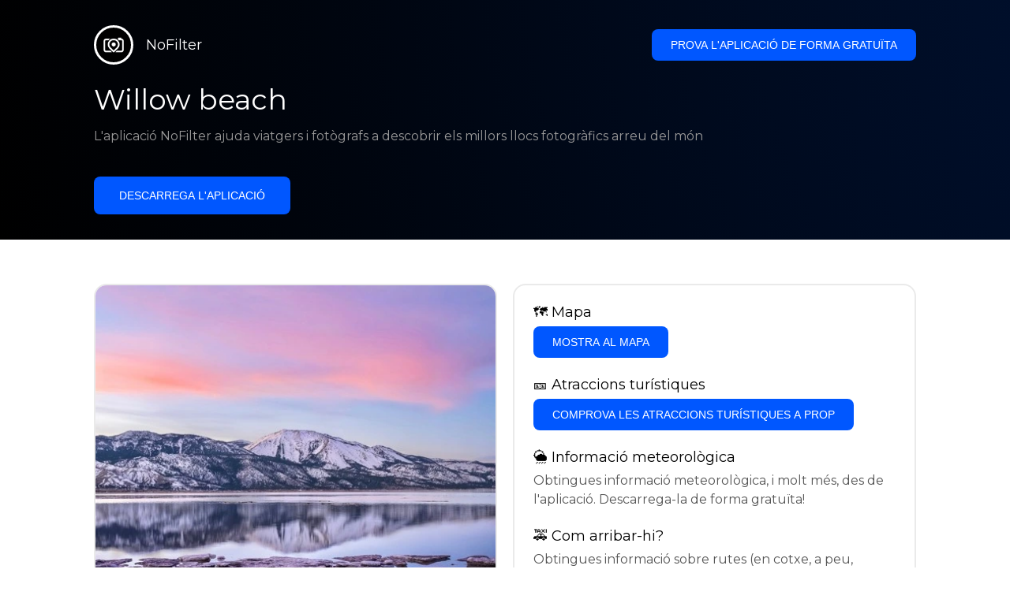

--- FILE ---
content_type: text/html; charset=utf-8
request_url: https://getnofilter.com/ca/spot/willow-beach-from-shoreline-looking-towards-slide-mountain-in-united-states
body_size: 7238
content:
<!DOCTYPE html><html lang="ca"><head><meta charSet="utf-8"/><meta name="viewport" content="width=device-width, initial-scale=1"/><link rel="preload" href="/_next/static/media/e8f2fbee2754df70-s.p.9b7a96b4.woff2" as="font" crossorigin="" type="font/woff2"/><link rel="preload" as="image" href="https://statics.getnofilter.com/photos/small/32c59c14-922b-45b9-ad8e-4a1a944cb742.webp" fetchPriority="high"/><link rel="stylesheet" href="/_next/static/chunks/f4e0acf8cdada3ec.css" data-precedence="next"/><link rel="stylesheet" href="/_next/static/chunks/d5fee9eb36fedcb3.css" data-precedence="next"/><link rel="preload" as="script" fetchPriority="low" href="/_next/static/chunks/4c52643e5f1cf96b.js"/><script src="/_next/static/chunks/bed41af93ccbf77b.js" async=""></script><script src="/_next/static/chunks/8082ab48faca5ea1.js" async=""></script><script src="/_next/static/chunks/0e4889d356df2fcb.js" async=""></script><script src="/_next/static/chunks/turbopack-982cc4d3ec32fdef.js" async=""></script><script src="/_next/static/chunks/ff1a16fafef87110.js" async=""></script><script src="/_next/static/chunks/7dd66bdf8a7e5707.js" async=""></script><script src="/_next/static/chunks/a5196e0b2ba7a278.js" async=""></script><script src="/_next/static/chunks/84cb2b6e89d7b546.js" async=""></script><meta name="next-size-adjust" content=""/><link rel="preconnect" href="https://images.unsplash.com" crossorigin="anonymous"/><link rel="preconnect" href="https://statics.getnofilter.com" crossorigin="anonymous"/><meta name="theme-color" content="#ffffff"/><title>Willow beach - De Shoreline looking towards slide mountain, United States</title><meta name="description" content="Willow Beach és una petita ciutat situada al llarg del riu Colorado als Estats Units. Aquest lloc idíl·lic és una destinació perfecta per a viatgers i fotògrafs que busquen bellesa i diversió. Amb muntanyes al nord-oest i valls desèrtiques emmarcades per altiplans, el paisatge és impressionant i divers. Passeu els vostres dies explorant els quilòmetres de senders que us porten a unes vistes impressionants, vigilant la fauna diversa i gaudint de la tranquil·litat del riu Colorado. Al llarg del camí, captureu fotografies impressionants de les muntanyes i postes de sol, o de la vida salvatge a prop de l&#x27;aigua. Quan hagis acabat, posa una línia al llac gegant, o simplement relaxa&#x27;t al costat del riu, abans de descansar sota les estrelles a la càlida nit del desert. Willow Beach ofereix als viatgers i fotògrafs una experiència inoblidable."/><meta name="author" content="Broda Noel"/><meta name="keywords" content="photo spots,photo location,best places to take photos,best instagrammable places,photo-travel app"/><meta name="robots" content="index, follow"/><meta name="apple-itunes-app" content="app-id=1445583976"/><meta name="fb:app_id" content="379133649596384"/><meta name="X-UA-Compatible" content="ie=edge"/><link rel="canonical" href="https://getnofilter.com/ca/spot/willow-beach-from-shoreline-looking-towards-slide-mountain-in-united-states"/><link rel="alternate" hrefLang="ar" href="https://getnofilter.com/ar/spot/willow-beach-from-shoreline-looking-towards-slide-mountain-in-united-states"/><link rel="alternate" hrefLang="az" href="https://getnofilter.com/az/spot/willow-beach-from-shoreline-looking-towards-slide-mountain-in-united-states"/><link rel="alternate" hrefLang="be" href="https://getnofilter.com/be/spot/willow-beach-from-shoreline-looking-towards-slide-mountain-in-united-states"/><link rel="alternate" hrefLang="ca" href="https://getnofilter.com/ca/spot/willow-beach-from-shoreline-looking-towards-slide-mountain-in-united-states"/><link rel="alternate" hrefLang="cs" href="https://getnofilter.com/cs/spot/willow-beach-from-shoreline-looking-towards-slide-mountain-in-united-states"/><link rel="alternate" hrefLang="de" href="https://getnofilter.com/de/spot/willow-beach-from-shoreline-looking-towards-slide-mountain-in-united-states"/><link rel="alternate" hrefLang="en" href="https://getnofilter.com/en/spot/willow-beach-from-shoreline-looking-towards-slide-mountain-in-united-states"/><link rel="alternate" hrefLang="es" href="https://getnofilter.com/es/spot/willow-beach-from-shoreline-looking-towards-slide-mountain-in-united-states"/><link rel="alternate" hrefLang="fa" href="https://getnofilter.com/fa/spot/willow-beach-from-shoreline-looking-towards-slide-mountain-in-united-states"/><link rel="alternate" hrefLang="fr" href="https://getnofilter.com/fr/spot/willow-beach-from-shoreline-looking-towards-slide-mountain-in-united-states"/><link rel="alternate" hrefLang="hi" href="https://getnofilter.com/hi/spot/willow-beach-from-shoreline-looking-towards-slide-mountain-in-united-states"/><link rel="alternate" hrefLang="hr" href="https://getnofilter.com/hr/spot/willow-beach-from-shoreline-looking-towards-slide-mountain-in-united-states"/><link rel="alternate" hrefLang="hu" href="https://getnofilter.com/hu/spot/willow-beach-from-shoreline-looking-towards-slide-mountain-in-united-states"/><link rel="alternate" hrefLang="id" href="https://getnofilter.com/id/spot/willow-beach-from-shoreline-looking-towards-slide-mountain-in-united-states"/><link rel="alternate" hrefLang="in" href="https://getnofilter.com/id/spot/willow-beach-from-shoreline-looking-towards-slide-mountain-in-united-states"/><link rel="alternate" hrefLang="is" href="https://getnofilter.com/is/spot/willow-beach-from-shoreline-looking-towards-slide-mountain-in-united-states"/><link rel="alternate" hrefLang="it" href="https://getnofilter.com/it/spot/willow-beach-from-shoreline-looking-towards-slide-mountain-in-united-states"/><link rel="alternate" hrefLang="ja" href="https://getnofilter.com/ja/spot/willow-beach-from-shoreline-looking-towards-slide-mountain-in-united-states"/><link rel="alternate" hrefLang="ko" href="https://getnofilter.com/ko/spot/willow-beach-from-shoreline-looking-towards-slide-mountain-in-united-states"/><link rel="alternate" hrefLang="nl" href="https://getnofilter.com/nl/spot/willow-beach-from-shoreline-looking-towards-slide-mountain-in-united-states"/><link rel="alternate" hrefLang="pl" href="https://getnofilter.com/pl/spot/willow-beach-from-shoreline-looking-towards-slide-mountain-in-united-states"/><link rel="alternate" hrefLang="pt" href="https://getnofilter.com/pt/spot/willow-beach-from-shoreline-looking-towards-slide-mountain-in-united-states"/><link rel="alternate" hrefLang="ro" href="https://getnofilter.com/ro/spot/willow-beach-from-shoreline-looking-towards-slide-mountain-in-united-states"/><link rel="alternate" hrefLang="ru" href="https://getnofilter.com/ru/spot/willow-beach-from-shoreline-looking-towards-slide-mountain-in-united-states"/><link rel="alternate" hrefLang="sk" href="https://getnofilter.com/sk/spot/willow-beach-from-shoreline-looking-towards-slide-mountain-in-united-states"/><link rel="alternate" hrefLang="sv" href="https://getnofilter.com/sv/spot/willow-beach-from-shoreline-looking-towards-slide-mountain-in-united-states"/><link rel="alternate" hrefLang="th" href="https://getnofilter.com/th/spot/willow-beach-from-shoreline-looking-towards-slide-mountain-in-united-states"/><link rel="alternate" hrefLang="tr" href="https://getnofilter.com/tr/spot/willow-beach-from-shoreline-looking-towards-slide-mountain-in-united-states"/><link rel="alternate" hrefLang="uk" href="https://getnofilter.com/uk/spot/willow-beach-from-shoreline-looking-towards-slide-mountain-in-united-states"/><link rel="alternate" hrefLang="vi" href="https://getnofilter.com/vi/spot/willow-beach-from-shoreline-looking-towards-slide-mountain-in-united-states"/><link rel="alternate" hrefLang="zh" href="https://getnofilter.com/zh/spot/willow-beach-from-shoreline-looking-towards-slide-mountain-in-united-states"/><meta property="og:title" content="Willow beach - De Shoreline looking towards slide mountain, United States"/><meta property="og:description" content="Willow Beach és una petita ciutat situada al llarg del riu Colorado als Estats Units. Aquest lloc idíl·lic és una destinació perfecta per a viatgers i fotògrafs que busquen bellesa i diversió. Amb muntanyes al nord-oest i valls desèrtiques emmarcades per altiplans, el paisatge és impressionant i divers. Passeu els vostres dies explorant els quilòmetres de senders que us porten a unes vistes impressionants, vigilant la fauna diversa i gaudint de la tranquil·litat del riu Colorado. Al llarg del camí, captureu fotografies impressionants de les muntanyes i postes de sol, o de la vida salvatge a prop de l&#x27;aigua. Quan hagis acabat, posa una línia al llac gegant, o simplement relaxa&#x27;t al costat del riu, abans de descansar sota les estrelles a la càlida nit del desert. Willow Beach ofereix als viatgers i fotògrafs una experiència inoblidable."/><meta property="og:url" content="https://getnofilter.com/ca/spot/willow-beach-from-shoreline-looking-towards-slide-mountain-in-united-states"/><meta property="og:site_name" content="NoFilter®"/><meta property="og:locale" content="ca"/><meta property="og:image" content="https://statics.getnofilter.com/photos/regular/32c59c14-922b-45b9-ad8e-4a1a944cb742.webp"/><meta property="og:image:width" content="1024"/><meta property="og:image:height" content="1280"/><meta property="og:image:alt" content="Willow beach - De Shoreline looking towards slide mountain, United States"/><meta property="og:type" content="website"/><meta name="twitter:card" content="summary_large_image"/><meta name="twitter:title" content="Willow beach - De Shoreline looking towards slide mountain, United States"/><meta name="twitter:description" content="Willow Beach és una petita ciutat situada al llarg del riu Colorado als Estats Units. Aquest lloc idíl·lic és una destinació perfecta per a viatgers i fotògrafs que busquen bellesa i diversió. Amb muntanyes al nord-oest i valls desèrtiques emmarcades per altiplans, el paisatge és impressionant i divers. Passeu els vostres dies explorant els quilòmetres de senders que us porten a unes vistes impressionants, vigilant la fauna diversa i gaudint de la tranquil·litat del riu Colorado. Al llarg del camí, captureu fotografies impressionants de les muntanyes i postes de sol, o de la vida salvatge a prop de l&#x27;aigua. Quan hagis acabat, posa una línia al llac gegant, o simplement relaxa&#x27;t al costat del riu, abans de descansar sota les estrelles a la càlida nit del desert. Willow Beach ofereix als viatgers i fotògrafs una experiència inoblidable."/><meta name="twitter:image" content="https://statics.getnofilter.com/photos/regular/32c59c14-922b-45b9-ad8e-4a1a944cb742.webp"/><meta name="twitter:image:width" content="1024"/><meta name="twitter:image:height" content="1280"/><meta name="twitter:image:alt" content="Willow beach - De Shoreline looking towards slide mountain, United States"/><link rel="shortcut icon" href="/img/favicon-small.png"/><link rel="apple-touch-icon" href="/img/favicon.png"/><script src="/_next/static/chunks/a6dad97d9634a72d.js" noModule=""></script></head><body class="montserrat_a82a09f6-module__zj2oXG__className"><div hidden=""><!--$--><!--/$--></div><div class="Header-module__ldgnoG__root"><div class="content-wrapper"><div class="Header-module__ldgnoG__top"><a class="Logo-module__FeqWJG__root" href="/ca"><div class="Logo-module__FeqWJG__image"></div><div class="Logo-module__FeqWJG__text">NoFilter</div></a><div class="desktopOnly"><button class="Button-module__e7WGRa__root   ">Prova l&#x27;aplicació de forma gratuïta</button></div></div><div class="Header-module__ldgnoG__center"><div class="Header-module__ldgnoG__left"><h1>Willow beach</h1><p>L&#x27;aplicació NoFilter ajuda viatgers i fotògrafs a descobrir els millors llocs fotogràfics arreu del món</p><button class="Button-module__e7WGRa__root Button-module__e7WGRa__big  ">Descarrega l&#x27;aplicació</button></div></div></div></div><div class="Spot-module__d2znca__root"><div class="content-wrapper" id="content"><article class="TheSpot-module__2jdcOG__root"><div class="TheSpot-module__2jdcOG__wrapper"><div class="TheSpot-module__2jdcOG__photo" data-n="1"><figure><img fetchPriority="high" class="img" src="https://statics.getnofilter.com/photos/small/32c59c14-922b-45b9-ad8e-4a1a944cb742.webp" alt="Willow beach - De Shoreline looking towards slide mountain, United States" style="width:100%;aspect-ratio:0.8"/><figcaption>Willow beach - De Shoreline looking towards slide mountain, United States</figcaption><div class="TheSpot-module__2jdcOG__data"><div class="TheSpot-module__2jdcOG__by"><div class="TheSpot-module__2jdcOG__avatar" style="background-image:url(https://statics.getnofilter.com/avatars/1856d91c-6cac-4427-ab2c-d128d90ba7ae.jpg)"></div><a href="/ca/abradfordadventure">abradfordadventure</a></div><div class="TheSpot-module__2jdcOG__name">Willow beach</div><div class="TheSpot-module__2jdcOG__from">📍 <!-- -->De Shoreline looking towards slide mountain, United States</div></div><div class="TheSpot-module__2jdcOG__description"><span>Willow Beach és una petita ciutat situada al llarg del riu Colorado als Estats Units. Aquest lloc idíl·lic és una destinació perfecta per a viatgers i fotògrafs que busquen bellesa i diversió. Amb muntanyes al nord-oest i valls desèrtiques emmarcades per altiplans, el paisatge és impressionant i divers. Passeu els vostres dies explorant els quilòmetres de senders que us porten a unes vistes impressionants, vigilant la fauna diversa i gaudint de la tranquil·litat del riu Colorado. Al llarg del camí, captureu fotografies impressionants de les muntanyes i postes de sol, o de la vida salvatge a prop de l'aigua. Quan hagis acabat, posa una línia al llac gegant, o simplement relaxa't al costat del riu, abans de descansar sota les estrelles a la càlida nit del desert. Willow Beach ofereix als viatgers i fotògrafs una experiència inoblidable.</span></div></figure></div><div class="TheSpot-module__2jdcOG__actions"><h2 style="margin-top:0">🗺 <!-- -->Mapa</h2><button class="Button-module__e7WGRa__root   TheSpot-module__2jdcOG__checkButton">Mostra al mapa</button><h2>🎫 <!-- -->Atraccions turístiques</h2><button class="Button-module__e7WGRa__root   TheSpot-module__2jdcOG__checkButton">Comprova les atraccions turístiques a prop</button><h2>🌦 <!-- -->Informació meteorològica</h2><div class="TheSpot-module__2jdcOG__action_text">Obtingues informació meteorològica, i molt més, des de l&#x27;aplicació. Descarrega-la de forma gratuïta!</div><h2>🚕 <!-- -->Com arribar-hi?</h2><div class="TheSpot-module__2jdcOG__action_text">Obtingues informació sobre rutes (en cotxe, a peu, transport públic, etc.), i molt més, des de l&#x27;aplicació. Descarrega-la de forma gratuïta!</div></div></div></article><div class="Spot-module__d2znca__download"><div class="JoinToday-module__8RVVCq__root"><div class="JoinToday-module__8RVVCq__wrapper"><div class="JoinToday-module__8RVVCq__text">Vols veure més?<br/>Descarrega l&#x27;aplicació. És gratuïta!</div><div class="JoinToday-module__8RVVCq__download"><button class="Button-module__e7WGRa__root Button-module__e7WGRa__big Button-module__e7WGRa__secondary ">Fes clic aquí</button></div></div></div></div></div></div><!--$--><!--/$--><div class="Footer-module__Grjkva__root"><div class="content-wrapper"><div class="Footer-module__Grjkva__wrapper"><div class="Footer-module__Grjkva__left"><div>NoFilter</div><div class="Footer-module__Grjkva__lema">Descobreix els millors llocs fotogràfics a prop i arreu del món. Troba ubicacions impressionants revisades per fotògrafs. Aplicació gratuïta per a Android i iOS</div><div class="Footer-module__Grjkva__title">Xarxes socials</div><div class="Footer-module__Grjkva__socialMedia"><a href="https://instagram.com/getnofilter" target="_blank" rel="noopener noreferrer">@getnofilter</a></div></div><div class="Footer-module__Grjkva__center"><div><div class="Footer-module__Grjkva__title">Enllaços útils</div><ul><li><a href="/ca/blog">Blog</a></li><li><a href="/ca/terms-of-use">Termes d&#x27;ús</a></li><li><a href="/ca/privacy-policy">Política de privadesa</a></li><li><a href="/ca/developers">Developers</a></li><li><a href="ca/brand-toolkit">Brand Toolkit</a></li><li><a href="/ca/contact">Contacta&#x27;ns</a></li></ul></div></div><div class="Footer-module__Grjkva__right"><div class="Footer-module__Grjkva__title">Vols veure més?<br/>Descarrega l&#x27;aplicació. És gratuïta!</div></div></div></div><div class="Footer-module__Grjkva__bottom"><div class="content-wrapper"><div>© Copyright - NoFilter</div></div></div></div><script src="/_next/static/chunks/4c52643e5f1cf96b.js" id="_R_" async=""></script><script>(self.__next_f=self.__next_f||[]).push([0])</script><script>self.__next_f.push([1,"1:\"$Sreact.fragment\"\n2:I[39756,[\"/_next/static/chunks/ff1a16fafef87110.js\",\"/_next/static/chunks/7dd66bdf8a7e5707.js\"],\"default\"]\n3:I[37457,[\"/_next/static/chunks/ff1a16fafef87110.js\",\"/_next/static/chunks/7dd66bdf8a7e5707.js\"],\"default\"]\n6:I[97367,[\"/_next/static/chunks/ff1a16fafef87110.js\",\"/_next/static/chunks/7dd66bdf8a7e5707.js\"],\"OutletBoundary\"]\n8:I[11533,[\"/_next/static/chunks/ff1a16fafef87110.js\",\"/_next/static/chunks/7dd66bdf8a7e5707.js\"],\"AsyncMetadataOutlet\"]\na:I[97367,[\"/_next/static/chunks/ff1a16fafef87110.js\",\"/_next/static/chunks/7dd66bdf8a7e5707.js\"],\"ViewportBoundary\"]\nc:I[97367,[\"/_next/static/chunks/ff1a16fafef87110.js\",\"/_next/static/chunks/7dd66bdf8a7e5707.js\"],\"MetadataBoundary\"]\nd:\"$Sreact.suspense\"\nf:I[68027,[],\"default\"]\n:HL[\"/_next/static/chunks/f4e0acf8cdada3ec.css\",\"style\"]\n:HL[\"/_next/static/media/e8f2fbee2754df70-s.p.9b7a96b4.woff2\",\"font\",{\"crossOrigin\":\"\",\"type\":\"font/woff2\"}]\n:HL[\"/_next/static/chunks/d5fee9eb36fedcb3.css\",\"style\"]\n"])</script><script>self.__next_f.push([1,"0:{\"P\":null,\"b\":\"8ue0UDvI8FZK_NeqvX7jw\",\"p\":\"\",\"c\":[\"\",\"ca\",\"spot\",\"willow-beach-from-shoreline-looking-towards-slide-mountain-in-united-states\"],\"i\":false,\"f\":[[[\"\",{\"children\":[[\"lang\",\"ca\",\"d\"],{\"children\":[\"spot\",{\"children\":[[\"slug\",\"willow-beach-from-shoreline-looking-towards-slide-mountain-in-united-states\",\"d\"],{\"children\":[\"__PAGE__\",{}]}]}]},\"$undefined\",\"$undefined\",true]}],[\"\",[\"$\",\"$1\",\"c\",{\"children\":[null,[\"$\",\"$L2\",null,{\"parallelRouterKey\":\"children\",\"error\":\"$undefined\",\"errorStyles\":\"$undefined\",\"errorScripts\":\"$undefined\",\"template\":[\"$\",\"$L3\",null,{}],\"templateStyles\":\"$undefined\",\"templateScripts\":\"$undefined\",\"notFound\":[[[\"$\",\"title\",null,{\"children\":\"404: This page could not be found.\"}],[\"$\",\"div\",null,{\"style\":{\"fontFamily\":\"system-ui,\\\"Segoe UI\\\",Roboto,Helvetica,Arial,sans-serif,\\\"Apple Color Emoji\\\",\\\"Segoe UI Emoji\\\"\",\"height\":\"100vh\",\"textAlign\":\"center\",\"display\":\"flex\",\"flexDirection\":\"column\",\"alignItems\":\"center\",\"justifyContent\":\"center\"},\"children\":[\"$\",\"div\",null,{\"children\":[[\"$\",\"style\",null,{\"dangerouslySetInnerHTML\":{\"__html\":\"body{color:#000;background:#fff;margin:0}.next-error-h1{border-right:1px solid rgba(0,0,0,.3)}@media (prefers-color-scheme:dark){body{color:#fff;background:#000}.next-error-h1{border-right:1px solid rgba(255,255,255,.3)}}\"}}],[\"$\",\"h1\",null,{\"className\":\"next-error-h1\",\"style\":{\"display\":\"inline-block\",\"margin\":\"0 20px 0 0\",\"padding\":\"0 23px 0 0\",\"fontSize\":24,\"fontWeight\":500,\"verticalAlign\":\"top\",\"lineHeight\":\"49px\"},\"children\":404}],[\"$\",\"div\",null,{\"style\":{\"display\":\"inline-block\"},\"children\":[\"$\",\"h2\",null,{\"style\":{\"fontSize\":14,\"fontWeight\":400,\"lineHeight\":\"49px\",\"margin\":0},\"children\":\"This page could not be found.\"}]}]]}]}]],[]],\"forbidden\":\"$undefined\",\"unauthorized\":\"$undefined\"}]]}],{\"children\":[[\"lang\",\"ca\",\"d\"],[\"$\",\"$1\",\"c\",{\"children\":[[[\"$\",\"link\",\"0\",{\"rel\":\"stylesheet\",\"href\":\"/_next/static/chunks/f4e0acf8cdada3ec.css\",\"precedence\":\"next\",\"crossOrigin\":\"$undefined\",\"nonce\":\"$undefined\"}],[\"$\",\"script\",\"script-0\",{\"src\":\"/_next/static/chunks/a5196e0b2ba7a278.js\",\"async\":true,\"nonce\":\"$undefined\"}]],\"$L4\"]}],{\"children\":[\"spot\",[\"$\",\"$1\",\"c\",{\"children\":[null,[\"$\",\"$L2\",null,{\"parallelRouterKey\":\"children\",\"error\":\"$undefined\",\"errorStyles\":\"$undefined\",\"errorScripts\":\"$undefined\",\"template\":[\"$\",\"$L3\",null,{}],\"templateStyles\":\"$undefined\",\"templateScripts\":\"$undefined\",\"notFound\":\"$undefined\",\"forbidden\":\"$undefined\",\"unauthorized\":\"$undefined\"}]]}],{\"children\":[[\"slug\",\"willow-beach-from-shoreline-looking-towards-slide-mountain-in-united-states\",\"d\"],[\"$\",\"$1\",\"c\",{\"children\":[null,[\"$\",\"$L2\",null,{\"parallelRouterKey\":\"children\",\"error\":\"$undefined\",\"errorStyles\":\"$undefined\",\"errorScripts\":\"$undefined\",\"template\":[\"$\",\"$L3\",null,{}],\"templateStyles\":\"$undefined\",\"templateScripts\":\"$undefined\",\"notFound\":\"$undefined\",\"forbidden\":\"$undefined\",\"unauthorized\":\"$undefined\"}]]}],{\"children\":[\"__PAGE__\",[\"$\",\"$1\",\"c\",{\"children\":[\"$L5\",[[\"$\",\"link\",\"0\",{\"rel\":\"stylesheet\",\"href\":\"/_next/static/chunks/d5fee9eb36fedcb3.css\",\"precedence\":\"next\",\"crossOrigin\":\"$undefined\",\"nonce\":\"$undefined\"}],[\"$\",\"script\",\"script-0\",{\"src\":\"/_next/static/chunks/84cb2b6e89d7b546.js\",\"async\":true,\"nonce\":\"$undefined\"}]],[\"$\",\"$L6\",null,{\"children\":[\"$L7\",[\"$\",\"$L8\",null,{\"promise\":\"$@9\"}]]}]]}],{},null,false]},null,false]},null,false]},null,false]},null,false],[\"$\",\"$1\",\"h\",{\"children\":[null,[[\"$\",\"$La\",null,{\"children\":\"$Lb\"}],[\"$\",\"meta\",null,{\"name\":\"next-size-adjust\",\"content\":\"\"}]],[\"$\",\"$Lc\",null,{\"children\":[\"$\",\"div\",null,{\"hidden\":true,\"children\":[\"$\",\"$d\",null,{\"fallback\":null,\"children\":\"$Le\"}]}]}]]}],false]],\"m\":\"$undefined\",\"G\":[\"$f\",[]],\"s\":false,\"S\":true}\n"])</script><script>self.__next_f.push([1,"10:I[22016,[\"/_next/static/chunks/a5196e0b2ba7a278.js\",\"/_next/static/chunks/84cb2b6e89d7b546.js\"],\"default\"]\n"])</script><script>self.__next_f.push([1,"4:[\"$\",\"html\",null,{\"lang\":\"ca\",\"children\":[[\"$\",\"head\",null,{\"children\":[[\"$\",\"link\",null,{\"rel\":\"preconnect\",\"href\":\"https://images.unsplash.com\",\"crossOrigin\":\"anonymous\"}],[\"$\",\"link\",null,{\"rel\":\"preconnect\",\"href\":\"https://statics.getnofilter.com\",\"crossOrigin\":\"anonymous\"}]]}],[\"$\",\"body\",null,{\"className\":\"montserrat_a82a09f6-module__zj2oXG__className\",\"children\":[[\"$\",\"$L2\",null,{\"parallelRouterKey\":\"children\",\"error\":\"$undefined\",\"errorStyles\":\"$undefined\",\"errorScripts\":\"$undefined\",\"template\":[\"$\",\"$L3\",null,{}],\"templateStyles\":\"$undefined\",\"templateScripts\":\"$undefined\",\"notFound\":\"$undefined\",\"forbidden\":\"$undefined\",\"unauthorized\":\"$undefined\"}],[\"$\",\"div\",null,{\"className\":\"Footer-module__Grjkva__root\",\"children\":[[\"$\",\"div\",null,{\"className\":\"content-wrapper\",\"children\":[\"$\",\"div\",null,{\"className\":\"Footer-module__Grjkva__wrapper\",\"children\":[[\"$\",\"div\",null,{\"className\":\"Footer-module__Grjkva__left\",\"children\":[[\"$\",\"div\",null,{\"children\":\"NoFilter\"}],[\"$\",\"div\",null,{\"className\":\"Footer-module__Grjkva__lema\",\"children\":\"Descobreix els millors llocs fotogràfics a prop i arreu del món. Troba ubicacions impressionants revisades per fotògrafs. Aplicació gratuïta per a Android i iOS\"}],[\"$\",\"div\",null,{\"className\":\"Footer-module__Grjkva__title\",\"children\":\"Xarxes socials\"}],[\"$\",\"div\",null,{\"className\":\"Footer-module__Grjkva__socialMedia\",\"children\":[\"$\",\"a\",null,{\"href\":\"https://instagram.com/getnofilter\",\"target\":\"_blank\",\"rel\":\"noopener noreferrer\",\"children\":\"@getnofilter\"}]}]]}],[\"$\",\"div\",null,{\"className\":\"Footer-module__Grjkva__center\",\"children\":[\"$\",\"div\",null,{\"className\":\"$undefined\",\"children\":[[\"$\",\"div\",null,{\"className\":\"Footer-module__Grjkva__title\",\"children\":\"Enllaços útils\"}],[\"$\",\"ul\",null,{\"children\":[[\"$\",\"li\",null,{\"children\":[\"$\",\"$L10\",null,{\"href\":\"/ca/blog\",\"prefetch\":false,\"children\":\"Blog\"}]}],[\"$\",\"li\",null,{\"children\":[\"$\",\"$L10\",null,{\"href\":\"/ca/terms-of-use\",\"prefetch\":false,\"children\":\"Termes d'ús\"}]}],[\"$\",\"li\",null,{\"children\":[\"$\",\"$L10\",null,{\"href\":\"/ca/privacy-policy\",\"prefetch\":false,\"children\":\"Política de privadesa\"}]}],[\"$\",\"li\",null,{\"children\":[\"$\",\"$L10\",null,{\"href\":\"/ca/developers\",\"prefetch\":false,\"children\":\"Developers\"}]}],[\"$\",\"li\",null,{\"children\":[\"$\",\"$L10\",null,{\"href\":\"ca/brand-toolkit\",\"prefetch\":false,\"children\":\"Brand Toolkit\"}]}],[\"$\",\"li\",null,{\"children\":[\"$\",\"$L10\",null,{\"href\":\"/ca/contact\",\"prefetch\":false,\"children\":\"Contacta'ns\"}]}]]}]]}]}],[\"$\",\"div\",null,{\"className\":\"Footer-module__Grjkva__right\",\"children\":[\"$\",\"div\",null,{\"className\":\"Footer-module__Grjkva__title\",\"children\":[\"Vols veure més?\",[\"$\",\"br\",null,{}],\"Descarrega l'aplicació. És gratuïta!\"]}]}]]}]}],[\"$\",\"div\",null,{\"className\":\"Footer-module__Grjkva__bottom\",\"children\":[\"$\",\"div\",null,{\"className\":\"content-wrapper\",\"children\":[\"$\",\"div\",null,{\"children\":\"© Copyright - NoFilter\"}]}]}]]}]]}]]}]\n"])</script><script>self.__next_f.push([1,"b:[[\"$\",\"meta\",\"0\",{\"charSet\":\"utf-8\"}],[\"$\",\"meta\",\"1\",{\"name\":\"viewport\",\"content\":\"width=device-width, initial-scale=1\"}],[\"$\",\"meta\",\"2\",{\"name\":\"theme-color\",\"content\":\"#ffffff\"}]]\n7:null\n"])</script><script>self.__next_f.push([1,"11:I[79520,[\"/_next/static/chunks/a5196e0b2ba7a278.js\",\"/_next/static/chunks/84cb2b6e89d7b546.js\"],\"\"]\n12:T1051,"])</script><script>self.__next_f.push([1,"[{\"@context\":\"https://schema.org/\",\"@type\":\"WebPage\",\"@id\":\"https://getnofilter.com/ca/spot/willow-beach-from-shoreline-looking-towards-slide-mountain-in-united-states#webpage\",\"url\":\"https://getnofilter.com/ca/spot/willow-beach-from-shoreline-looking-towards-slide-mountain-in-united-states\",\"name\":\"Willow beach - De Shoreline looking towards slide mountain, United States\",\"description\":\"Willow Beach és una petita ciutat situada al llarg del riu Colorado als Estats Units. Aquest lloc idíl·lic és una destinació perfecta per a viatgers i fotògrafs que busquen bellesa i diversió. Amb muntanyes al nord-oest i valls desèrtiques emmarcades per altiplans, el paisatge és impressionant i divers. Passeu els vostres dies explorant els quilòmetres de senders que us porten a unes vistes impressionants, vigilant la fauna diversa i gaudint de la tranquil·litat del riu Colorado. Al llarg del camí, captureu fotografies impressionants de les muntanyes i postes de sol, o de la vida salvatge a prop de l'aigua. Quan hagis acabat, posa una línia al llac gegant, o simplement relaxa't al costat del riu, abans de descansar sota les estrelles a la càlida nit del desert. Willow Beach ofereix als viatgers i fotògrafs una experiència inoblidable.\",\"inLanguage\":\"ca\",\"isPartOf\":\"https://getnofilter.com\",\"primaryImageOfPage\":{\"@id\":\"https://getnofilter.com/ca/spot/willow-beach-from-shoreline-looking-towards-slide-mountain-in-united-states#image\"},\"mainEntity\":{\"@id\":\"https://getnofilter.com/ca/spot/willow-beach-from-shoreline-looking-towards-slide-mountain-in-united-states#place\"}},{\"@context\":\"https://schema.org/\",\"@type\":\"Place\",\"@id\":\"https://getnofilter.com/ca/spot/willow-beach-from-shoreline-looking-towards-slide-mountain-in-united-states#place\",\"mainEntityOfPage\":\"https://getnofilter.com/ca/spot/willow-beach-from-shoreline-looking-towards-slide-mountain-in-united-states#webpage\",\"url\":\"https://getnofilter.com/ca/spot/willow-beach-from-shoreline-looking-towards-slide-mountain-in-united-states\",\"hasMap\":\"https://getnofilter.com/ca/spot/willow-beach-from-shoreline-looking-towards-slide-mountain-in-united-states\",\"name\":\"Willow beach - De Shoreline looking towards slide mountain, United States\",\"description\":\"Willow Beach és una petita ciutat situada al llarg del riu Colorado als Estats Units. Aquest lloc idíl·lic és una destinació perfecta per a viatgers i fotògrafs que busquen bellesa i diversió. Amb muntanyes al nord-oest i valls desèrtiques emmarcades per altiplans, el paisatge és impressionant i divers. Passeu els vostres dies explorant els quilòmetres de senders que us porten a unes vistes impressionants, vigilant la fauna diversa i gaudint de la tranquil·litat del riu Colorado. Al llarg del camí, captureu fotografies impressionants de les muntanyes i postes de sol, o de la vida salvatge a prop de l'aigua. Quan hagis acabat, posa una línia al llac gegant, o simplement relaxa't al costat del riu, abans de descansar sota les estrelles a la càlida nit del desert. Willow Beach ofereix als viatgers i fotògrafs una experiència inoblidable.\",\"image\":\"https://statics.getnofilter.com/photos/regular/32c59c14-922b-45b9-ad8e-4a1a944cb742.webp\",\"latitude\":39.23614309605916,\"longitude\":-119.77277554571627,\"geo\":{\"@type\":\"GeoCoordinates\",\"latitude\":39.23614309605916,\"longitude\":-119.77277554571627},\"address\":{\"@type\":\"PostalAddress\",\"addressCountry\":\"United States\",\"addressLocality\":\"Shoreline looking towards slide mountain\"},\"publicAccess\":true},{\"@context\":\"https://schema.org/\",\"@type\":\"ImageObject\",\"@id\":\"https://getnofilter.com/ca/spot/willow-beach-from-shoreline-looking-towards-slide-mountain-in-united-states#image\",\"contentUrl\":\"https://statics.getnofilter.com/photos/regular/32c59c14-922b-45b9-ad8e-4a1a944cb742.webp\",\"license\":\"https://getnofilter.com/terms-of-use\",\"acquireLicensePage\":\"https://getnofilter.com/terms-of-use\",\"creditText\":\"NoFilter \u0026 Photo author\",\"width\":1024,\"height\":1280,\"caption\":\"Willow beach - De Shoreline looking towards slide mountain, United States\",\"creator\":{\"@type\":\"Person\",\"name\":\"abradfordadventure\"},\"representativeOfPage\":true,\"copyrightNotice\":\"NoFilter \u0026 Photo author\"}]"])</script><script>self.__next_f.push([1,"5:[[\"$\",\"$L11\",null,{\"id\":\"spot-jsonld\",\"type\":\"application/ld+json\",\"dangerouslySetInnerHTML\":{\"__html\":\"$12\"}}],\"$L13\",\"$L14\",\"$L15\"]\n"])</script><script>self.__next_f.push([1,"9:{\"metadata\":[[\"$\",\"title\",\"0\",{\"children\":\"Willow beach - De Shoreline looking towards slide mountain, United States\"}],[\"$\",\"meta\",\"1\",{\"name\":\"description\",\"content\":\"Willow Beach és una petita ciutat situada al llarg del riu Colorado als Estats Units. Aquest lloc idíl·lic és una destinació perfecta per a viatgers i fotògrafs que busquen bellesa i diversió. Amb muntanyes al nord-oest i valls desèrtiques emmarcades per altiplans, el paisatge és impressionant i divers. Passeu els vostres dies explorant els quilòmetres de senders que us porten a unes vistes impressionants, vigilant la fauna diversa i gaudint de la tranquil·litat del riu Colorado. Al llarg del camí, captureu fotografies impressionants de les muntanyes i postes de sol, o de la vida salvatge a prop de l'aigua. Quan hagis acabat, posa una línia al llac gegant, o simplement relaxa't al costat del riu, abans de descansar sota les estrelles a la càlida nit del desert. Willow Beach ofereix als viatgers i fotògrafs una experiència inoblidable.\"}],[\"$\",\"meta\",\"2\",{\"name\":\"author\",\"content\":\"Broda Noel\"}],[\"$\",\"meta\",\"3\",{\"name\":\"keywords\",\"content\":\"photo spots,photo location,best places to take photos,best instagrammable places,photo-travel app\"}],[\"$\",\"meta\",\"4\",{\"name\":\"robots\",\"content\":\"index, follow\"}],[\"$\",\"meta\",\"5\",{\"name\":\"apple-itunes-app\",\"content\":\"app-id=1445583976\"}],[\"$\",\"meta\",\"6\",{\"name\":\"fb:app_id\",\"content\":\"379133649596384\"}],[\"$\",\"meta\",\"7\",{\"name\":\"X-UA-Compatible\",\"content\":\"ie=edge\"}],[\"$\",\"link\",\"8\",{\"rel\":\"canonical\",\"href\":\"https://getnofilter.com/ca/spot/willow-beach-from-shoreline-looking-towards-slide-mountain-in-united-states\"}],[\"$\",\"link\",\"9\",{\"rel\":\"alternate\",\"hrefLang\":\"ar\",\"href\":\"https://getnofilter.com/ar/spot/willow-beach-from-shoreline-looking-towards-slide-mountain-in-united-states\"}],[\"$\",\"link\",\"10\",{\"rel\":\"alternate\",\"hrefLang\":\"az\",\"href\":\"https://getnofilter.com/az/spot/willow-beach-from-shoreline-looking-towards-slide-mountain-in-united-states\"}],[\"$\",\"link\",\"11\",{\"rel\":\"alternate\",\"hrefLang\":\"be\",\"href\":\"https://getnofilter.com/be/spot/willow-beach-from-shoreline-looking-towards-slide-mountain-in-united-states\"}],[\"$\",\"link\",\"12\",{\"rel\":\"alternate\",\"hrefLang\":\"ca\",\"href\":\"https://getnofilter.com/ca/spot/willow-beach-from-shoreline-looking-towards-slide-mountain-in-united-states\"}],[\"$\",\"link\",\"13\",{\"rel\":\"alternate\",\"hrefLang\":\"cs\",\"href\":\"https://getnofilter.com/cs/spot/willow-beach-from-shoreline-looking-towards-slide-mountain-in-united-states\"}],[\"$\",\"link\",\"14\",{\"rel\":\"alternate\",\"hrefLang\":\"de\",\"href\":\"https://getnofilter.com/de/spot/willow-beach-from-shoreline-looking-towards-slide-mountain-in-united-states\"}],[\"$\",\"link\",\"15\",{\"rel\":\"alternate\",\"hrefLang\":\"en\",\"href\":\"https://getnofilter.com/en/spot/willow-beach-from-shoreline-looking-towards-slide-mountain-in-united-states\"}],[\"$\",\"link\",\"16\",{\"rel\":\"alternate\",\"hrefLang\":\"es\",\"href\":\"https://getnofilter.com/es/spot/willow-beach-from-shoreline-looking-towards-slide-mountain-in-united-states\"}],[\"$\",\"link\",\"17\",{\"rel\":\"alternate\",\"hrefLang\":\"fa\",\"href\":\"https://getnofilter.com/fa/spot/willow-beach-from-shoreline-looking-towards-slide-mountain-in-united-states\"}],[\"$\",\"link\",\"18\",{\"rel\":\"alternate\",\"hrefLang\":\"fr\",\"href\":\"https://getnofilter.com/fr/spot/willow-beach-from-shoreline-looking-towards-slide-mountain-in-united-states\"}],[\"$\",\"link\",\"19\",{\"rel\":\"alternate\",\"hrefLang\":\"hi\",\"href\":\"https://getnofilter.com/hi/spot/willow-beach-from-shoreline-looking-towards-slide-mountain-in-united-states\"}],[\"$\",\"link\",\"20\",{\"rel\":\"alternate\",\"hrefLang\":\"hr\",\"href\":\"https://getnofilter.com/hr/spot/willow-beach-from-shoreline-looking-towards-slide-mountain-in-united-states\"}],[\"$\",\"link\",\"21\",{\"rel\":\"alternate\",\"hrefLang\":\"hu\",\"href\":\"https://getnofilter.com/hu/spot/willow-beach-from-shoreline-looking-towards-slide-mountain-in-united-states\"}],\"$L16\",\"$L17\",\"$L18\",\"$L19\",\"$L1a\",\"$L1b\",\"$L1c\",\"$L1d\",\"$L1e\",\"$L1f\",\"$L20\",\"$L21\",\"$L22\",\"$L23\",\"$L24\",\"$L25\",\"$L26\",\"$L27\",\"$L28\",\"$L29\",\"$L2a\",\"$L2b\",\"$L2c\",\"$L2d\",\"$L2e\",\"$L2f\",\"$L30\",\"$L31\",\"$L32\",\"$L33\",\"$L34\",\"$L35\",\"$L36\",\"$L37\",\"$L38\",\"$L39\",\"$L3a\",\"$L3b\"],\"error\":null,\"digest\":\"$undefined\"}\n"])</script><script>self.__next_f.push([1,"e:\"$9:metadata\"\n"])</script><script>self.__next_f.push([1,"3c:I[752,[\"/_next/static/chunks/a5196e0b2ba7a278.js\",\"/_next/static/chunks/84cb2b6e89d7b546.js\"],\"default\"]\n3d:I[64021,[\"/_next/static/chunks/a5196e0b2ba7a278.js\",\"/_next/static/chunks/84cb2b6e89d7b546.js\"],\"default\"]\n3e:I[15512,[\"/_next/static/chunks/a5196e0b2ba7a278.js\",\"/_next/static/chunks/84cb2b6e89d7b546.js\"],\"default\"]\n3f:I[27201,[\"/_next/static/chunks/ff1a16fafef87110.js\",\"/_next/static/chunks/7dd66bdf8a7e5707.js\"],\"IconMark\"]\n"])</script><script>self.__next_f.push([1,"13:[\"$\",\"div\",null,{\"className\":\"Header-module__ldgnoG__root\",\"children\":[\"$\",\"div\",null,{\"className\":\"content-wrapper\",\"children\":[[\"$\",\"div\",null,{\"className\":\"Header-module__ldgnoG__top\",\"children\":[[\"$\",\"$L10\",null,{\"className\":\"Logo-module__FeqWJG__root\",\"href\":\"/ca\",\"prefetch\":false,\"children\":[[\"$\",\"div\",null,{\"className\":\"Logo-module__FeqWJG__image\"}],[\"$\",\"div\",null,{\"className\":\"Logo-module__FeqWJG__text\",\"children\":\"NoFilter\"}]]}],[\"$\",\"$L3c\",null,{\"buttonText\":\"Prova l'aplicació de forma gratuïta\",\"wrapperClassName\":\"desktopOnly\",\"downloadWrapperClassName\":\"Header-module__ldgnoG__topDownloads\"}]]}],[\"$\",\"div\",null,{\"className\":\"Header-module__ldgnoG__center\",\"children\":[\"$\",\"div\",null,{\"className\":\"Header-module__ldgnoG__left\",\"children\":[[\"$\",\"h1\",null,{\"children\":\"Willow beach\"}],[\"$\",\"p\",null,{\"children\":\"L'aplicació NoFilter ajuda viatgers i fotògrafs a descobrir els millors llocs fotogràfics arreu del món\"}],[\"$\",\"$L3c\",null,{\"buttonText\":\"Descarrega l'aplicació\",\"buttonProps\":{\"isBig\":true},\"downloadWrapperClassName\":\"Header-module__ldgnoG__leftDownloads\"}]]}]}]]}]}]\n"])</script><script>self.__next_f.push([1,"14:[\"$\",\"$L3d\",null,{\"spot\":{\"id\":\"0bc2b3e9-e1c8-4759-8640-cd8fe12765df\",\"lat\":39.23614309605916,\"lng\":-119.77277554571627,\"userPhotosHydrated\":[{\"id\":\"32c59c14-922b-45b9-ad8e-4a1a944cb742\",\"urls\":{\"regular\":\"https://statics.getnofilter.com/photos/regular/32c59c14-922b-45b9-ad8e-4a1a944cb742.jpg\"},\"user\":{\"id\":\"1856d91c-6cac-4427-ab2c-d128d90ba7ae\",\"username\":\"abradfordadventure\"},\"width\":1024,\"height\":1280}]}}]\n"])</script><script>self.__next_f.push([1,"15:[\"$\",\"div\",null,{\"className\":\"Spot-module__d2znca__root\",\"children\":[\"$\",\"div\",null,{\"className\":\"content-wrapper\",\"id\":\"content\",\"children\":[[\"$\",\"$L3e\",null,{\"t\":{\"spot\":{\"anonymous\":\"Anònim\",\"header\":\"Ajuda'm a \u003cu\u003eviatgers i fotògrafs\u003c/u\u003e a descobrir \u003cu\u003eels millors llocs fotogràfics\u003c/u\u003e arreu del món\",\"showOnMap\":\"Mostra al mapa\",\"wantTo\":\"Vols veure més? Descarrega l'aplicació. És gratuïta!\",\"noDescription\":\"No hi ha descripció disponible encara\",\"allTheInfo\":\"Tota la informació sobre:\",\"from\":\"De\",\"weather\":\"Informació meteorològica\",\"howTo\":\"Com arribar-hi?\",\"getWeather\":\"Obtingues informació meteorològica, i molt més, des de l'aplicació. Descarrega-la de forma gratuïta!\",\"getRoutes\":\"Obtingues informació sobre rutes (en cotxe, a peu, transport públic, etc.), i molt més, des de l'aplicació. Descarrega-la de forma gratuïta!\",\"loading\":\"Carregant\",\"map\":\"Mapa\",\"touristAttractions\":\"Atraccions turístiques\",\"noAttractions\":\"No hi ha atraccions turístiques a prop\",\"checkTour\":\"Comprova les atraccions turístiques a prop\",\"seePrices\":\"Veure preus, disponibilitat i més\"}},\"lang\":\"ca\",\"spot\":{\"id\":\"0bc2b3e9-e1c8-4759-8640-cd8fe12765df\",\"slug\":\"willow-beach-from-shoreline-looking-towards-slide-mountain-in-united-states\",\"name\":\"Willow beach\",\"from\":\"Shoreline looking towards slide mountain\",\"description\":\"Willow Beach és una petita ciutat situada al llarg del riu Colorado als Estats Units. Aquest lloc idíl·lic és una destinació perfecta per a viatgers i fotògrafs que busquen bellesa i diversió. Amb muntanyes al nord-oest i valls desèrtiques emmarcades per altiplans, el paisatge és impressionant i divers. Passeu els vostres dies explorant els quilòmetres de senders que us porten a unes vistes impressionants, vigilant la fauna diversa i gaudint de la tranquil·litat del riu Colorado. Al llarg del camí, captureu fotografies impressionants de les muntanyes i postes de sol, o de la vida salvatge a prop de l'aigua. Quan hagis acabat, posa una línia al llac gegant, o simplement relaxa't al costat del riu, abans de descansar sota les estrelles a la càlida nit del desert. Willow Beach ofereix als viatgers i fotògrafs una experiència inoblidable.\",\"lat\":39.23614309605916,\"lng\":-119.77277554571627,\"photosHydrated\":[],\"userPhotosHydrated\":\"$14:props:spot:userPhotosHydrated\",\"country\":\"United States\",\"isTop\":false,\"tips\":[]}}],[\"$\",\"div\",null,{\"className\":\"Spot-module__d2znca__download\",\"children\":[\"$\",\"div\",null,{\"className\":\"JoinToday-module__8RVVCq__root\",\"children\":[\"$\",\"div\",null,{\"className\":\"JoinToday-module__8RVVCq__wrapper\",\"children\":[[\"$\",\"div\",null,{\"className\":\"JoinToday-module__8RVVCq__text\",\"children\":[\"Vols veure més?\",[\"$\",\"br\",null,{}],\"Descarrega l'aplicació. És gratuïta!\"]}],[\"$\",\"div\",null,{\"className\":\"JoinToday-module__8RVVCq__download\",\"children\":[\"$\",\"$L3c\",null,{\"buttonText\":\"Fes clic aquí\",\"buttonProps\":{\"isBig\":true,\"isSecondary\":true}}]}]]}]}]}]]}]}]\n"])</script><script>self.__next_f.push([1,"16:[\"$\",\"link\",\"22\",{\"rel\":\"alternate\",\"hrefLang\":\"id\",\"href\":\"https://getnofilter.com/id/spot/willow-beach-from-shoreline-looking-towards-slide-mountain-in-united-states\"}]\n17:[\"$\",\"link\",\"23\",{\"rel\":\"alternate\",\"hrefLang\":\"in\",\"href\":\"https://getnofilter.com/id/spot/willow-beach-from-shoreline-looking-towards-slide-mountain-in-united-states\"}]\n18:[\"$\",\"link\",\"24\",{\"rel\":\"alternate\",\"hrefLang\":\"is\",\"href\":\"https://getnofilter.com/is/spot/willow-beach-from-shoreline-looking-towards-slide-mountain-in-united-states\"}]\n19:[\"$\",\"link\",\"25\",{\"rel\":\"alternate\",\"hrefLang\":\"it\",\"href\":\"https://getnofilter.com/it/spot/willow-beach-from-shoreline-looking-towards-slide-mountain-in-united-states\"}]\n1a:[\"$\",\"link\",\"26\",{\"rel\":\"alternate\",\"hrefLang\":\"ja\",\"href\":\"https://getnofilter.com/ja/spot/willow-beach-from-shoreline-looking-towards-slide-mountain-in-united-states\"}]\n1b:[\"$\",\"link\",\"27\",{\"rel\":\"alternate\",\"hrefLang\":\"ko\",\"href\":\"https://getnofilter.com/ko/spot/willow-beach-from-shoreline-looking-towards-slide-mountain-in-united-states\"}]\n1c:[\"$\",\"link\",\"28\",{\"rel\":\"alternate\",\"hrefLang\":\"nl\",\"href\":\"https://getnofilter.com/nl/spot/willow-beach-from-shoreline-looking-towards-slide-mountain-in-united-states\"}]\n1d:[\"$\",\"link\",\"29\",{\"rel\":\"alternate\",\"hrefLang\":\"pl\",\"href\":\"https://getnofilter.com/pl/spot/willow-beach-from-shoreline-looking-towards-slide-mountain-in-united-states\"}]\n1e:[\"$\",\"link\",\"30\",{\"rel\":\"alternate\",\"hrefLang\":\"pt\",\"href\":\"https://getnofilter.com/pt/spot/willow-beach-from-shoreline-looking-towards-slide-mountain-in-united-states\"}]\n1f:[\"$\",\"link\",\"31\",{\"rel\":\"alternate\",\"hrefLang\":\"ro\",\"href\":\"https://getnofilter.com/ro/spot/willow-beach-from-shoreline-looking-towards-slide-mountain-in-united-states\"}]\n20:[\"$\",\"link\",\"32\",{\"rel\":\"alternate\",\"hrefLang\":\"ru\",\"href\":\"https://getnofilter.com/ru/spot/willow-beach-from-shoreline-looking-towards-slide-mountain-in-united-states\"}]\n21:[\"$\",\"link\",\"33\",{\"rel\":\"alternate\",\"hrefLang\":\"sk\",\"href\":\"https://getnofilter.com/sk/spot/willow-beach-from-shoreline-looking-tow"])</script><script>self.__next_f.push([1,"ards-slide-mountain-in-united-states\"}]\n22:[\"$\",\"link\",\"34\",{\"rel\":\"alternate\",\"hrefLang\":\"sv\",\"href\":\"https://getnofilter.com/sv/spot/willow-beach-from-shoreline-looking-towards-slide-mountain-in-united-states\"}]\n23:[\"$\",\"link\",\"35\",{\"rel\":\"alternate\",\"hrefLang\":\"th\",\"href\":\"https://getnofilter.com/th/spot/willow-beach-from-shoreline-looking-towards-slide-mountain-in-united-states\"}]\n24:[\"$\",\"link\",\"36\",{\"rel\":\"alternate\",\"hrefLang\":\"tr\",\"href\":\"https://getnofilter.com/tr/spot/willow-beach-from-shoreline-looking-towards-slide-mountain-in-united-states\"}]\n25:[\"$\",\"link\",\"37\",{\"rel\":\"alternate\",\"hrefLang\":\"uk\",\"href\":\"https://getnofilter.com/uk/spot/willow-beach-from-shoreline-looking-towards-slide-mountain-in-united-states\"}]\n26:[\"$\",\"link\",\"38\",{\"rel\":\"alternate\",\"hrefLang\":\"vi\",\"href\":\"https://getnofilter.com/vi/spot/willow-beach-from-shoreline-looking-towards-slide-mountain-in-united-states\"}]\n27:[\"$\",\"link\",\"39\",{\"rel\":\"alternate\",\"hrefLang\":\"zh\",\"href\":\"https://getnofilter.com/zh/spot/willow-beach-from-shoreline-looking-towards-slide-mountain-in-united-states\"}]\n28:[\"$\",\"meta\",\"40\",{\"property\":\"og:title\",\"content\":\"Willow beach - De Shoreline looking towards slide mountain, United States\"}]\n"])</script><script>self.__next_f.push([1,"29:[\"$\",\"meta\",\"41\",{\"property\":\"og:description\",\"content\":\"Willow Beach és una petita ciutat situada al llarg del riu Colorado als Estats Units. Aquest lloc idíl·lic és una destinació perfecta per a viatgers i fotògrafs que busquen bellesa i diversió. Amb muntanyes al nord-oest i valls desèrtiques emmarcades per altiplans, el paisatge és impressionant i divers. Passeu els vostres dies explorant els quilòmetres de senders que us porten a unes vistes impressionants, vigilant la fauna diversa i gaudint de la tranquil·litat del riu Colorado. Al llarg del camí, captureu fotografies impressionants de les muntanyes i postes de sol, o de la vida salvatge a prop de l'aigua. Quan hagis acabat, posa una línia al llac gegant, o simplement relaxa't al costat del riu, abans de descansar sota les estrelles a la càlida nit del desert. Willow Beach ofereix als viatgers i fotògrafs una experiència inoblidable.\"}]\n"])</script><script>self.__next_f.push([1,"2a:[\"$\",\"meta\",\"42\",{\"property\":\"og:url\",\"content\":\"https://getnofilter.com/ca/spot/willow-beach-from-shoreline-looking-towards-slide-mountain-in-united-states\"}]\n2b:[\"$\",\"meta\",\"43\",{\"property\":\"og:site_name\",\"content\":\"NoFilter®\"}]\n2c:[\"$\",\"meta\",\"44\",{\"property\":\"og:locale\",\"content\":\"ca\"}]\n2d:[\"$\",\"meta\",\"45\",{\"property\":\"og:image\",\"content\":\"https://statics.getnofilter.com/photos/regular/32c59c14-922b-45b9-ad8e-4a1a944cb742.webp\"}]\n2e:[\"$\",\"meta\",\"46\",{\"property\":\"og:image:width\",\"content\":\"1024\"}]\n2f:[\"$\",\"meta\",\"47\",{\"property\":\"og:image:height\",\"content\":\"1280\"}]\n30:[\"$\",\"meta\",\"48\",{\"property\":\"og:image:alt\",\"content\":\"Willow beach - De Shoreline looking towards slide mountain, United States\"}]\n31:[\"$\",\"meta\",\"49\",{\"property\":\"og:type\",\"content\":\"website\"}]\n32:[\"$\",\"meta\",\"50\",{\"name\":\"twitter:card\",\"content\":\"summary_large_image\"}]\n33:[\"$\",\"meta\",\"51\",{\"name\":\"twitter:title\",\"content\":\"Willow beach - De Shoreline looking towards slide mountain, United States\"}]\n"])</script><script>self.__next_f.push([1,"34:[\"$\",\"meta\",\"52\",{\"name\":\"twitter:description\",\"content\":\"Willow Beach és una petita ciutat situada al llarg del riu Colorado als Estats Units. Aquest lloc idíl·lic és una destinació perfecta per a viatgers i fotògrafs que busquen bellesa i diversió. Amb muntanyes al nord-oest i valls desèrtiques emmarcades per altiplans, el paisatge és impressionant i divers. Passeu els vostres dies explorant els quilòmetres de senders que us porten a unes vistes impressionants, vigilant la fauna diversa i gaudint de la tranquil·litat del riu Colorado. Al llarg del camí, captureu fotografies impressionants de les muntanyes i postes de sol, o de la vida salvatge a prop de l'aigua. Quan hagis acabat, posa una línia al llac gegant, o simplement relaxa't al costat del riu, abans de descansar sota les estrelles a la càlida nit del desert. Willow Beach ofereix als viatgers i fotògrafs una experiència inoblidable.\"}]\n"])</script><script>self.__next_f.push([1,"35:[\"$\",\"meta\",\"53\",{\"name\":\"twitter:image\",\"content\":\"https://statics.getnofilter.com/photos/regular/32c59c14-922b-45b9-ad8e-4a1a944cb742.webp\"}]\n36:[\"$\",\"meta\",\"54\",{\"name\":\"twitter:image:width\",\"content\":\"1024\"}]\n37:[\"$\",\"meta\",\"55\",{\"name\":\"twitter:image:height\",\"content\":\"1280\"}]\n38:[\"$\",\"meta\",\"56\",{\"name\":\"twitter:image:alt\",\"content\":\"Willow beach - De Shoreline looking towards slide mountain, United States\"}]\n39:[\"$\",\"link\",\"57\",{\"rel\":\"shortcut icon\",\"href\":\"/img/favicon-small.png\"}]\n3a:[\"$\",\"link\",\"58\",{\"rel\":\"apple-touch-icon\",\"href\":\"/img/favicon.png\"}]\n3b:[\"$\",\"$L3f\",\"59\",{}]\n"])</script></body></html>